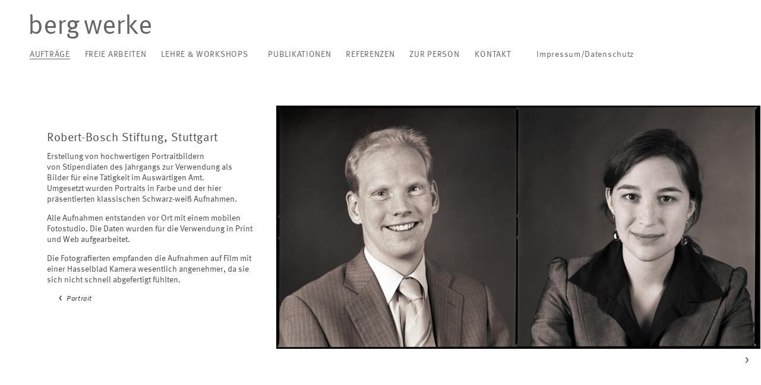

--- FILE ---
content_type: text/html; charset=utf-8
request_url: https://bergwerke.net/portfolio/auftraege/portrait/klassisches-portrait/
body_size: 5778
content:
<!DOCTYPE html> <!--[if IE 7]><html class="ie ie7" lang="de"> <![endif]--> <!--[if IE 8]><html class="ie ie8" lang="de"> <![endif]--> <!--[if !(IE 7) | !(IE 8) ]><!--><html lang="de"> <!--<![endif]--><head> <script src="https://bergwerke.net/wp-content/themes/bergwerke.net/scripts/jquery.min.js"></script> <script src="https://bergwerke.net/wp-content/themes/bergwerke.net/scripts/plugins.js"></script> <script src="https://bergwerke.net/wp-content/themes/bergwerke.net/scripts/sly.min.js"></script> <script src="https://bergwerke.net/wp-content/themes/bergwerke.net/scripts/imagesloaded.pkgd.js"></script> <script>$(window).load(function() {
			'use strict';

			function wrapMatch_init() {
				var $columns = $(".slider-wrapper .work-cat-column");
				for (var i = 0; i < $columns.length; i += 2) {
					var $div = $("<div/>", {
						class: 'col'
					});
					$columns.slice(i, i + 2).wrapAll($div);
				}
			}


			if ($('body').hasClass('tax-project_cat')) {


				wrapMatch_init();
				$.when(wrapMatch_init()).then(function() {
					if ($('.col').length) {
						var count_work_cat_columns = $(".slider-wrapper > *").length;
						console.log(count_work_cat_columns);
						if (count_work_cat_columns > 4) {
							$('.slider').addClass('frame cursor-crosshair');
							$('.slider').attr('id', 'basic');
							slider_init();
						}
					}
				})



			} else {

				slider_init();
			}

			function slider_init() {
				var $frame = $('#basic');
				var $slidee = $frame.children('#basic > .helper').eq(0);
				var $wrap = $frame.parent();

				// Call Sly on frame
				$frame.sly({
					horizontal: 1,
					itemNav: 'basic',
					smart: 1,
					activateOn: 'click',
					mouseDragging: 1,
					touchDragging: 1,
					releaseSwing: 1,
					startAt: 0,
					scrollBy: 1,
					activatePageOn: 'click',
					speed: 1000,
					elasticBounds: 1,
					easing: 'swing',
					dragHandle: 1,
					dynamicHandle: 1,
					clickBar: 1,
					prevPage: $wrap.find('.backward'),
					nextPage: $wrap.find('.forward')
				});
				if ($('#basic > div').length) {
					setInterval(function() {
						var width = $('#basic > div').css('-webkit-transform');

						var FF = !(window.mozInnerScreenX == null);

						if (FF) {
							width = $('#basic > div').css('transform');
						}

						width = width.replace('matrix(1, 0, 0, 1, ', '');
						width = width.replace(', 0)', '');
						width = parseInt(width);

						if (width > -350) {
							$("#content > div.description.show").fadeOut("slow");
							$("#content > div.description.show").removeClass("show");
							$("div.description").addClass("hide");

						} else {
							$("#content > div.description.hide").fadeIn("slow");
							$("#content > div.description.hide").removeClass("hide");
							$("#content > div.description").addClass("show");
						}

					}, 500);
				}
			}
		});</script> <meta charset="UTF-8"><meta name="viewport" content="width=1280"><link type="text/css" media="all" href="https://bergwerke.net/wp-content/cache/breeze-minification/css/breeze_ac36e765b21dddb0a02bd25140a16c28baf872ffe8d79594ea0323205219835f9771b676e3c16a0c263c3a94e867ff355f670f22d501f5ee70d148a9e0b9ab1a.css" rel="stylesheet" /><title>Robert-Bosch Stiftung, Stuttgart | bergwerke</title><link rel="profile" href="http://gmpg.org/xfn/11"> <!--[if lt IE 9]> <script src="https://bergwerke.net/wp-content/themes/bergwerke.net/js/html5.js"></script> <![endif]--><meta name='robots' content='max-image-preview:large' /><style>img:is([sizes="auto" i], [sizes^="auto," i]) { contain-intrinsic-size: 3000px 1500px }</style><link rel="alternate" type="application/rss+xml" title="bergwerke &raquo; Feed" href="https://bergwerke.net/feed/" /><link rel="alternate" type="application/rss+xml" title="bergwerke &raquo; Kommentar-Feed" href="https://bergwerke.net/comments/feed/" /> <script type="text/javascript">/*  */
window._wpemojiSettings = {"baseUrl":"https:\/\/s.w.org\/images\/core\/emoji\/15.0.3\/72x72\/","ext":".png","svgUrl":"https:\/\/s.w.org\/images\/core\/emoji\/15.0.3\/svg\/","svgExt":".svg","source":{"concatemoji":"https:\/\/bergwerke.net\/wp-includes\/js\/wp-emoji-release.min.js?ver=6.7.1"}};
/*! This file is auto-generated */
!function(i,n){var o,s,e;function c(e){try{var t={supportTests:e,timestamp:(new Date).valueOf()};sessionStorage.setItem(o,JSON.stringify(t))}catch(e){}}function p(e,t,n){e.clearRect(0,0,e.canvas.width,e.canvas.height),e.fillText(t,0,0);var t=new Uint32Array(e.getImageData(0,0,e.canvas.width,e.canvas.height).data),r=(e.clearRect(0,0,e.canvas.width,e.canvas.height),e.fillText(n,0,0),new Uint32Array(e.getImageData(0,0,e.canvas.width,e.canvas.height).data));return t.every(function(e,t){return e===r[t]})}function u(e,t,n){switch(t){case"flag":return n(e,"\ud83c\udff3\ufe0f\u200d\u26a7\ufe0f","\ud83c\udff3\ufe0f\u200b\u26a7\ufe0f")?!1:!n(e,"\ud83c\uddfa\ud83c\uddf3","\ud83c\uddfa\u200b\ud83c\uddf3")&&!n(e,"\ud83c\udff4\udb40\udc67\udb40\udc62\udb40\udc65\udb40\udc6e\udb40\udc67\udb40\udc7f","\ud83c\udff4\u200b\udb40\udc67\u200b\udb40\udc62\u200b\udb40\udc65\u200b\udb40\udc6e\u200b\udb40\udc67\u200b\udb40\udc7f");case"emoji":return!n(e,"\ud83d\udc26\u200d\u2b1b","\ud83d\udc26\u200b\u2b1b")}return!1}function f(e,t,n){var r="undefined"!=typeof WorkerGlobalScope&&self instanceof WorkerGlobalScope?new OffscreenCanvas(300,150):i.createElement("canvas"),a=r.getContext("2d",{willReadFrequently:!0}),o=(a.textBaseline="top",a.font="600 32px Arial",{});return e.forEach(function(e){o[e]=t(a,e,n)}),o}function t(e){var t=i.createElement("script");t.src=e,t.defer=!0,i.head.appendChild(t)}"undefined"!=typeof Promise&&(o="wpEmojiSettingsSupports",s=["flag","emoji"],n.supports={everything:!0,everythingExceptFlag:!0},e=new Promise(function(e){i.addEventListener("DOMContentLoaded",e,{once:!0})}),new Promise(function(t){var n=function(){try{var e=JSON.parse(sessionStorage.getItem(o));if("object"==typeof e&&"number"==typeof e.timestamp&&(new Date).valueOf()<e.timestamp+604800&&"object"==typeof e.supportTests)return e.supportTests}catch(e){}return null}();if(!n){if("undefined"!=typeof Worker&&"undefined"!=typeof OffscreenCanvas&&"undefined"!=typeof URL&&URL.createObjectURL&&"undefined"!=typeof Blob)try{var e="postMessage("+f.toString()+"("+[JSON.stringify(s),u.toString(),p.toString()].join(",")+"));",r=new Blob([e],{type:"text/javascript"}),a=new Worker(URL.createObjectURL(r),{name:"wpTestEmojiSupports"});return void(a.onmessage=function(e){c(n=e.data),a.terminate(),t(n)})}catch(e){}c(n=f(s,u,p))}t(n)}).then(function(e){for(var t in e)n.supports[t]=e[t],n.supports.everything=n.supports.everything&&n.supports[t],"flag"!==t&&(n.supports.everythingExceptFlag=n.supports.everythingExceptFlag&&n.supports[t]);n.supports.everythingExceptFlag=n.supports.everythingExceptFlag&&!n.supports.flag,n.DOMReady=!1,n.readyCallback=function(){n.DOMReady=!0}}).then(function(){return e}).then(function(){var e;n.supports.everything||(n.readyCallback(),(e=n.source||{}).concatemoji?t(e.concatemoji):e.wpemoji&&e.twemoji&&(t(e.twemoji),t(e.wpemoji)))}))}((window,document),window._wpemojiSettings);
/*  */</script> <style id='wp-emoji-styles-inline-css' type='text/css'>img.wp-smiley, img.emoji {
		display: inline !important;
		border: none !important;
		box-shadow: none !important;
		height: 1em !important;
		width: 1em !important;
		margin: 0 0.07em !important;
		vertical-align: -0.1em !important;
		background: none !important;
		padding: 0 !important;
	}</style> <script type="text/javascript" id="breeze-prefetch-js-extra">/*  */
var breeze_prefetch = {"local_url":"https:\/\/bergwerke.net","ignore_remote_prefetch":"1","ignore_list":["wp-admin","wp-login.php"]};
/*  */</script> <script type="text/javascript" src="https://bergwerke.net/wp-content/plugins/breeze/assets/js/js-front-end/breeze-prefetch-links.min.js?ver=2.2.0" id="breeze-prefetch-js"></script> <link rel="https://api.w.org/" href="https://bergwerke.net/wp-json/" /><link rel="EditURI" type="application/rsd+xml" title="RSD" href="https://bergwerke.net/xmlrpc.php?rsd" /><meta name="generator" content="WordPress 6.7.1" /><link rel="canonical" href="https://bergwerke.net/portfolio/auftraege/portrait/klassisches-portrait/" /><link rel='shortlink' href='https://bergwerke.net/?p=340' /><link rel="alternate" title="oEmbed (JSON)" type="application/json+oembed" href="https://bergwerke.net/wp-json/oembed/1.0/embed?url=https%3A%2F%2Fbergwerke.net%2Fportfolio%2Fauftraege%2Fportrait%2Fklassisches-portrait%2F" /><link rel="alternate" title="oEmbed (XML)" type="text/xml+oembed" href="https://bergwerke.net/wp-json/oembed/1.0/embed?url=https%3A%2F%2Fbergwerke.net%2Fportfolio%2Fauftraege%2Fportrait%2Fklassisches-portrait%2F&#038;format=xml" /><link rel="icon" href="https://bergwerke.net/wp-content/uploads/2020/09/favicon.jpg" sizes="32x32" /><link rel="icon" href="https://bergwerke.net/wp-content/uploads/2020/09/favicon.jpg" sizes="192x192" /><link rel="apple-touch-icon" href="https://bergwerke.net/wp-content/uploads/2020/09/favicon.jpg" /><meta name="msapplication-TileImage" content="https://bergwerke.net/wp-content/uploads/2020/09/favicon.jpg" /></head><body class="project-template-default single single-project postid-340" id="in-cat-portrait" ><div id="page" class="hfeed site"><header id="masthead" class="site-header" role="banner"><div class="header-main"> <a href="https://bergwerke.net/"><div id="logo"> <span class="berg">berg</span> <span class="werke">werke</span></div> </a><div class="clear"></div><nav id="primary-navigation" class="site-navigation primary-navigation" role="navigation"><div class="menu-menueleiste-container"><ul id="menu-menueleiste" class="nav-menu"><li id="menu-item-377" class="menu-item menu-item-type-taxonomy menu-item-object-project_cat current-project-ancestor menu-item-has-children menu-item-377 current-menu-item"><a href="https://bergwerke.net/portfolio/auftraege/">Aufträge</a><ul class="sub-menu"><li id="menu-item-309" class="menu-item menu-item-type-taxonomy menu-item-object-project_cat current-project-ancestor current-menu-parent current-project-parent menu-item-309"><a href="https://bergwerke.net/portfolio/auftraege/portrait/">Portrait</a></li><li id="menu-item-303" class="menu-item menu-item-type-taxonomy menu-item-object-project_cat menu-item-303"><a href="https://bergwerke.net/portfolio/auftraege/produktfotografie/">Produkt</a></li><li id="menu-item-1705" class="menu-item menu-item-type-taxonomy menu-item-object-project_cat menu-item-1705"><a href="https://bergwerke.net/portfolio/auftraege/veranstaltung/">Veranstaltung</a></li><li id="menu-item-1858" class="menu-item menu-item-type-taxonomy menu-item-object-project_cat menu-item-1858"><a href="https://bergwerke.net/portfolio/auftraege/ausstellungsdokumentation/">Ausstellungsdokumentation</a></li></ul></li><li id="menu-item-1742" class="menu-item menu-item-type-taxonomy menu-item-object-project_cat menu-item-has-children menu-item-1742"><a href="https://bergwerke.net/portfolio/freiearbeiten/">Freie Arbeiten</a><ul class="sub-menu"><li id="menu-item-2595" class="menu-item menu-item-type-post_type menu-item-object-project menu-item-2595"><a href="https://bergwerke.net/portfolio/freiearbeiten/pflanzenstudien-2017-2023/">Pflanzenstudien (2017 – 2023)</a></li><li id="menu-item-1710" class="menu-item menu-item-type-taxonomy menu-item-object-project_cat menu-item-1710"><a href="https://bergwerke.net/portfolio/freiearbeiten/bauhaus/">bauhaus – gesehen von stefan berg</a></li><li id="menu-item-1709" class="menu-item menu-item-type-taxonomy menu-item-object-project_cat menu-item-1709"><a href="https://bergwerke.net/portfolio/freiearbeiten/meisterschaft/">Meisterschaft im Handwerk (2012)</a></li><li id="menu-item-1708" class="menu-item menu-item-type-taxonomy menu-item-object-project_cat menu-item-1708"><a href="https://bergwerke.net/portfolio/freiearbeiten/gesichtspunkte/">Gesichtspunkte (2004 – 2009)</a></li><li id="menu-item-2601" class="menu-item menu-item-type-post_type menu-item-object-project menu-item-2601"><a href="https://bergwerke.net/portfolio/freiearbeiten/von-der-unmoeglichkeit-das-bauhaus-archiv-zu-fotografieren/">Unfassbares Bauhaus Archiv</a></li><li id="menu-item-2257" class="menu-item menu-item-type-post_type menu-item-object-project menu-item-2257"><a href="https://bergwerke.net/portfolio/freiearbeiten/off-road-daenemark/">Off-Road (Dänemark 2007)</a></li><li id="menu-item-2604" class="menu-item menu-item-type-post_type menu-item-object-project menu-item-2604"><a href="https://bergwerke.net/portfolio/freiearbeiten/kiez-design-city/">!Kiez – Design City Berlin (2006)</a></li><li id="menu-item-2602" class="menu-item menu-item-type-taxonomy menu-item-object-project_cat menu-item-2602"><a href="https://bergwerke.net/portfolio/freiearbeiten/projekte/">&gt; Weitere freie Arbeiten</a></li></ul></li><li id="menu-item-227" class="menu-item menu-item-type-taxonomy menu-item-object-project_cat menu-item-has-children menu-item-227"><a href="https://bergwerke.net/portfolio/lehre/">Lehre &amp; Workshops</a><ul class="sub-menu"><li id="menu-item-477" class="menu-item menu-item-type-taxonomy menu-item-object-project_cat menu-item-477"><a href="https://bergwerke.net/portfolio/lehre/fotografischelehre/">Fotografische Lehre</a></li><li id="menu-item-1225" class="menu-item menu-item-type-taxonomy menu-item-object-project_cat menu-item-1225"><a href="https://bergwerke.net/portfolio/lehre/fotodesignmedien/">Forschende, experimentelle Lehre</a></li><li id="menu-item-1451" class="menu-item menu-item-type-taxonomy menu-item-object-project_cat menu-item-1451"><a href="https://bergwerke.net/portfolio/lehre/betreute-arbeiten/">Betreute Arbeiten</a></li><li id="menu-item-2649" class="menu-item menu-item-type-taxonomy menu-item-object-project_cat menu-item-2649"><a href="https://bergwerke.net/portfolio/lehre/branddesignthinking/">Brand – Design – Thinking</a></li></ul></li><li id="menu-item-2314" class="menu-item menu-item-type-taxonomy menu-item-object-project_cat menu-item-2314"><a title="publikationen" href="https://bergwerke.net/portfolio/publikationen/">Publikationen</a></li><li id="menu-item-197" class="menu-item menu-item-type-post_type menu-item-object-page menu-item-197"><a href="https://bergwerke.net/referenzen/">Referenzen</a></li><li id="menu-item-54" class="marginright-26 menu-item menu-item-type-post_type menu-item-object-page menu-item-54"><a href="https://bergwerke.net/zur-person/">Zur Person</a></li><li id="menu-item-53" class="marginright-43 menu-item menu-item-type-post_type menu-item-object-page menu-item-53"><a href="https://bergwerke.net/kontakt/">Kontakt</a></li><li id="menu-item-52" class="menu-item menu-item-type-post_type menu-item-object-page menu-item-52"><a href="https://bergwerke.net/impressum/">Impressum/Datenschutz</a></li></ul></div></nav></div></header><div id="main" class="site-main"><div id="main-content" class="main-content"><div id="primary" class="content-area"><div id="content" role="main" class="single-content"><div class="frame" id="basic"><div><header class="entry-header"><h2 class="post-title">Robert-Bosch Stiftung, Stuttgart</h2><p>Erstellung von hochwertigen Portraitbildern von Stipendiaten des Jahrgangs zur Verwendung als Bilder für eine Tätigkeit im Auswärtigen Amt.<br /> Umgesetzt wurden Portraits in Farbe und der hier präsentierten klassischen Schwarz-weiß Aufnahmen.</p><p>Alle Aufnahmen entstanden vor Ort mit einem mobilen Fotostudio. Die Daten wurden für die Verwendung in Print und Web aufgearbeitet.</p><p>Die Fotografierten empfanden die Aufnahmen auf Film mit einer Hasselblad Kamera wesentlich angenehmer, da sie sich nicht schnell abgefertigt fühlten.</p><div class="desc"> <strong>&lt;</strong> <em><a href="https://bergwerke.net/portfolio/auftraege/portrait/" rel="tag">Portrait</a> </em></div></header><div class="col"><article> <img class="" src="https://bergwerke.net/wp-content/uploads/2015/06/Matthias-Bergmann-2-9-405x410.jpg"></article></div><div class="col"><article> <img class="" src="https://bergwerke.net/wp-content/uploads/2015/06/Marie-Wilke-1-8a-404x410.jpg"></article></div><div class="col"><article> <img class="" src="https://bergwerke.net/wp-content/uploads/2015/06/Anne-Darmer-2-7-405x410.jpg"></article></div><div class="col"><article> <img class="" src="https://bergwerke.net/wp-content/uploads/2015/06/Anna-Schulz-Bogen-1-4-402x410.jpg"></article></div><div class="col"><article> <img class="" src="https://bergwerke.net/wp-content/uploads/2015/06/Alexander-Skiba-1-2-401x410.jpg"></article></div></div></div><div class="description hide"> <span>Robert-Bosch Stiftung, Stuttgart</span><br> <em> <a href="https://bergwerke.net/portfolio/auftraege/portrait/" rel="tag">Portrait</a> </em></div><div class="buttons"> <button class="btn backward ">&lt;</button> <button class="btn forward ">&gt;</button></div></div></div></div></div><footer id="colophon" class="site-footer" role="contentinfo"><div class="site-info"></div></footer></div> <script>jQuery(document).ready(function() {

			$('#Philosophie.slideTogglebox').click(function () {
				$('#Philosophie.slideTogglebox').slideToggle().toggleClass('openToggle');
				$('#slideTogglePhilosophie').toggleClass('activeToggle');
			});
			$('#Arbeitsgebiete.slideTogglebox').click(function () {
				$('#Arbeitsgebiete.slideTogglebox').slideToggle().toggleClass('openToggle');
				$('#slideToggleArbeitsgebiete').toggleClass('activeToggle');
			});

			$('#slideTogglePhilosophie').click(function () {
				$('#Philosophie.slideTogglebox').slideToggle().toggleClass('openToggle');
				$('#slideTogglePhilosophie').toggleClass('activeToggle');
				if($('#Arbeitsgebiete.slideTogglebox').hasClass('openToggle')) {
					$('#Arbeitsgebiete.slideTogglebox').slideToggle().toggleClass('openToggle');
					$('#slideToggleArbeitsgebiete').toggleClass('activeToggle');
				}
			});
			$('#slideToggleArbeitsgebiete').click(function () {
				$('#Arbeitsgebiete.slideTogglebox').slideToggle().toggleClass('openToggle');
				$('#slideToggleArbeitsgebiete').toggleClass('activeToggle');
				if($('#Philosophie.slideTogglebox').hasClass('openToggle')) {
					$('#Philosophie.slideTogglebox').slideToggle().toggleClass('openToggle');
					$('#slideTogglePhilosophie').toggleClass('activeToggle');
				}
			});

			$('#logo').mouseover(function() {
				$('#logospan2').animate({opacity:1.0},300);
				$('#logospan1').animate({opacity:0},300);

			});

			$('#logo').mouseout(function() {
				$('#logospan1').animate({opacity:1.0},300);
				$('#logospan2').animate({opacity:0},300);
			});

			window.setInterval(function(){
				elem = $(".btn.forward");
				elem2 = $(".btn.backward");

				if (elem.hasClass("disabled") && elem2.hasClass("disabled")) {

					$('body').removeClass("cursor-pointer");
				} else {

					$('body').addClass("cursor-pointer");
				}
			}, 500);

			$("ul.nav-menu .menu-item").hover(function () { //When trigger is hovered...
				$(this).children(".sub-menu").stop().slideDown(600,'swing');
			}, function () {
				$(this).children(".sub-menu").stop().slideUp(600,'swing');
			});

		});</script> <script src="https://bergwerke.net/wp-content/themes/bergwerke.net/scripts/flickity.pkgd.min.js"></script> <script src="https://bergwerke.net/wp-content/themes/bergwerke.net/scripts/bg-lazyload.js"></script> <script type="text/javascript">/*
	 * Hero Carousel
	 */

	// define hero carousel
	var hero_carousel        = document.querySelector('.hero-carousel');
	var hero_carousel_length = document.querySelectorAll('.hero-carousel > .carousel-cell').length;

	// Init carousel if has more than one item

	if ( hero_carousel != null &&  hero_carousel_length > 1) {
		var m_flkty = new Flickity( hero_carousel, {
				setGallerySize: false,
				autoPlay: 7000,
				prevNextButtons: false,
				pauseAutoPlayOnHover: false,
				wrapAround: true,
				pageDots: false,
				bgLazyLoad: 2
		});
	}</script> </body></html>
<!-- Cache served by breeze CACHE - Last modified: Sat, 21 Dec 2024 15:02:23 GMT -->


--- FILE ---
content_type: text/css
request_url: https://bergwerke.net/wp-content/cache/breeze-minification/css/breeze_ac36e765b21dddb0a02bd25140a16c28baf872ffe8d79594ea0323205219835f9771b676e3c16a0c263c3a94e867ff355f670f22d501f5ee70d148a9e0b9ab1a.css
body_size: 5299
content:
@font-face{font-family:'Meta';src:url(//bergwerke.net/wp-content/themes/bergwerke.net/fonts/MetaWeb-Normal.eot?#iefix) format('embedded-opentype'),url(//bergwerke.net/wp-content/themes/bergwerke.net/fonts/MetaWeb-Normal.woff) format('woff'),url(//bergwerke.net/wp-content/themes/bergwerke.net/fonts/MetaComp-Normal.ttf) format('truetype')}@font-face{font-family:'MetaItalic';src:url(//bergwerke.net/wp-content/themes/bergwerke.net/fonts/MetaWeb-NormalIta.eot?#iefix) format('embedded-opentype'),url(//bergwerke.net/wp-content/themes/bergwerke.net/fonts/MetaWeb-NormalIta.woff) format('woff'),url(//bergwerke.net/wp-content/themes/bergwerke.net/fonts/MetaComp-NormalIta.ttf) format('truetype')}@font-face{font-family:'MetaMedium';src:url(//bergwerke.net/wp-content/themes/bergwerke.net/fonts/MetaWeb-Medium.eot?#iefix) format('embedded-opentype'),url(//bergwerke.net/wp-content/themes/bergwerke.net/fonts/MetaWeb-Medium.woff) format('woff'),url(//bergwerke.net/wp-content/themes/bergwerke.net/fonts/MetaComp-Medium.ttf) format('truetype')}html,body,div,span,applet,object,iframe,h1,h2,h3,h4,h5,h6,p,blockquote,pre,a,abbr,acronym,address,big,cite,code,del,dfn,em,font,ins,kbd,q,s,samp,small,strike,strong,sub,sup,tt,var,dl,dt,dd,ol,ul,li,fieldset,form,label,legend,table,caption,tbody,tfoot,thead,tr,th,td{border:0;font-family:inherit;font-size:100%;font-style:inherit;font-weight:inherit;margin:0;outline:0;padding:0;vertical-align:baseline}article,aside,details,figcaption,figure,footer,header,hgroup,nav,section{display:block}audio,canvas,video{display:inline-block;max-width:100%}html{-webkit-text-size-adjust:100%;-ms-text-size-adjust:100%}body,button,input,select,textarea{color:#4b4b4b;font-size:14px;font-family:"Meta",sans-serif;line-height:18px}body{background:#fff}a{color:#333;text-decoration:none}a:focus{outline:thin dotted}a:hover,a:active{outline:0}a:active,a:hover{color:#cd802d}h1,h2,h3,h4,h5,h6{clear:both;font-weight:400;margin:36px 0 12px}h1{font-size:26px;line-height:1.3846153846}h2{font-size:20px;letter-spacing:.025em;line-height:1}h3{font-size:22px;line-height:1.0909090909}h4{font-size:20px;line-height:1.2}h5{font-size:18px;line-height:1.3333333333}h6{font-size:16px;line-height:1.5}address{font-style:italic;margin-bottom:24px}abbr[title]{border-bottom:1px dotted #2b2b2b;cursor:help}b,strong{font-weight:400;font-family:"MetaMedium",sans-serif}cite,dfn,em,i{font-weight:400;font-family:"MetaItalic",sans-serif}mark,ins{background:#fff9c0;text-decoration:none}p{margin-bottom:1em}code,kbd,tt,var,samp,pre{font-family:monospace,serif;font-size:15px;-webkit-hyphens:none;-moz-hyphens:none;-ms-hyphens:none;hyphens:none;line-height:1.6}pre{border:1px solid rgba(0,0,0,.1);-webkit-box-sizing:border-box;-moz-box-sizing:border-box;box-sizing:border-box;margin-bottom:24px;max-width:100%;overflow:auto;padding:12px;white-space:pre;white-space:pre-wrap;word-wrap:break-word}blockquote,q{-webkit-hyphens:none;-moz-hyphens:none;-ms-hyphens:none;hyphens:none;quotes:none}blockquote:before,blockquote:after,q:before,q:after{content:"";content:none}blockquote{color:#767676;font-size:19px;font-style:italic;font-weight:300;line-height:1.2631578947;margin-bottom:24px}blockquote cite,blockquote small{color:#2b2b2b;font-size:16px;font-weight:400;line-height:1.5}blockquote em,blockquote i,blockquote cite{font-style:normal}blockquote strong,blockquote b{font-weight:400}small{font-size:smaller}big{font-size:125%}sup,sub{font-size:75%;height:0;line-height:0;position:relative;vertical-align:baseline}sup{bottom:1ex}sub{top:.5ex}dl{margin-bottom:24px}dt{font-weight:700}dd{margin-bottom:24px}ul,ol{list-style:none;margin:0 0 24px 20px}ul{list-style:disc}ol{list-style:decimal}li>ul,li>ol{margin:0 0 0 20px}figure{margin:0}fieldset{border:1px solid rgba(0,0,0,.1);margin:0 0 24px;padding:11px 12px 0}legend{white-space:normal}button,input,select,textarea{-webkit-box-sizing:border-box;-moz-box-sizing:border-box;box-sizing:border-box;font-size:100%;margin:0;max-width:100%;vertical-align:baseline}button,input{line-height:normal}input,textarea{background-image:-webkit-linear-gradient(hsla(0,0%,100%,0),hsla(0,0%,100%,0))}button,html input[type="button"],input[type="reset"],input[type="submit"]{-webkit-appearance:button;appearance:button;cursor:pointer}.page-template-page-fullwidth-php,.page-template-page-texte-php,button[disabled],input[disabled]{cursor:default!important}input[type="checkbox"],input[type="radio"]{padding:0}input[type="search"]{-webkit-appearance:textfield;appearance:textfield}input[type="search"]::-webkit-search-decoration{-webkit-appearance:none}button::-moz-focus-inner,input::-moz-focus-inner{border:0;padding:0}textarea{overflow:auto;vertical-align:top}table,th,td{border:1px solid rgba(0,0,0,.1)}table{border-collapse:separate;border-spacing:0;border-width:1px 0 0 1px;margin-bottom:24px;width:100%}caption,th,td{font-weight:400;text-align:left}th{border-width:0 1px 1px 0;font-weight:700}td{border-width:0 1px 1px 0}del{color:#767676}hr{background-color:rgba(0,0,0,.1);border:0;height:1px;margin-bottom:23px}::selection{background:#cd802d;color:#fff;text-shadow:none}::-moz-selection{background:#cd802d;color:#fff;text-shadow:none}input,textarea{border:1px solid rgba(0,0,0,.1);border-radius:2px;color:#2b2b2b;padding:8px 10px 7px}textarea{width:100%}input:focus,textarea:focus{border:1px solid rgba(0,0,0,.3);outline:0}button,.contributor-posts-link,input[type="button"],input[type="reset"],input[type="submit"]{background-color:#cd802d;border:0;border-radius:2px;color:#fff;font-size:12px;font-weight:700;padding:10px 30px 11px;text-transform:uppercase;vertical-align:bottom}button:hover,button:focus,.contributor-posts-link:hover,input[type="button"]:hover,input[type="button"]:focus,input[type="reset"]:hover,input[type="reset"]:focus,input[type="submit"]:hover,input[type="submit"]:focus{background-color:#cd802d;color:#fff}button:active,.contributor-posts-link:active,input[type="button"]:active,input[type="reset"]:active,input[type="submit"]:active{background-color:#55d737}.search-field{width:100%}.search-submit{display:none}::-webkit-input-placeholder{color:#939393}:-moz-placeholder{color:#939393}::-moz-placeholder{color:#939393;opacity:1}:-ms-input-placeholder{color:#939393}.comment-content img,.entry-content img,.entry-summary img,#site-header img,.widget img,.wp-caption{max-width:100%}.comment-content img[height],.entry-content img,.entry-summary img,img[class*="align"],img[class*="wp-image-"],img[class*="attachment-"],#site-header img{height:auto}img.size-full,img.size-large,.wp-post-image,.post-thumbnail img{height:auto;max-width:100%}embed,iframe,object,video{margin-bottom:24px;max-width:100%}p>embed,p>iframe,p>object,span>embed,span>iframe,span>object{margin-bottom:0}.alignleft{float:left}.alignright{float:right}.aligncenter{display:block;margin-left:auto;margin-right:auto}blockquote.alignleft,img.alignleft{margin:7px 24px 7px 0}.wp-caption.alignleft{margin:7px 14px 7px 0}blockquote.alignright,img.alignright{margin:7px 0 7px 24px}.wp-caption.alignright{margin:7px 0 7px 14px}blockquote.aligncenter,img.aligncenter,.wp-caption.aligncenter{margin-top:7px;margin-bottom:7px}.site-content blockquote.alignleft,.site-content blockquote.alignright{border-top:1px solid rgba(0,0,0,.1);border-bottom:1px solid rgba(0,0,0,.1);padding-top:17px;width:50%}.site-content blockquote.alignleft p,.site-content blockquote.alignright p{margin-bottom:17px}.wp-caption{margin-bottom:24px}.wp-caption img[class*="wp-image-"]{display:block;margin:0}.wp-caption{color:#767676}.wp-caption-text{-webkit-box-sizing:border-box;-moz-box-sizing:border-box;box-sizing:border-box;font-size:12px;font-style:italic;line-height:1.5;margin:9px 0;padding-right:10px}.wp-smiley{border:0;margin-bottom:0;margin-top:0;padding:0}.screen-reader-text{clip:rect(1px,1px,1px,1px);position:absolute}.screen-reader-text:focus{background-color:#f1f1f1;border-radius:3px;box-shadow:0 0 2px 2px rgba(0,0,0,.6);clip:auto;color:#21759b;display:block;font-size:14px;font-weight:700;height:auto;line-height:normal;padding:15px 23px 14px;position:absolute;left:5px;top:5px;text-decoration:none;text-transform:none;width:auto;z-index:100000}.hide{display:none}.footer-sidebar:before,.footer-sidebar:after,.hentry:before,.hentry:after,.slider-direction-nav:before,.slider-direction-nav:after,.contributor-info:before,.contributor-info:after,.search-box:before,.search-box:after,[class*="content"]:before,[class*="content"]:after,[class*="site"]:before,[class*="site"]:after{content:"";display:table}.clear,.footer-sidebar:after,.hentry:after,.slider-direction-nav:after,.contributor-info:after,.search-box:after,[class*="content"]:after,[class*="site"]:after{clear:both}.bypostauthor>article .fn:before,.comment-edit-link:before,.comment-reply-link:before,.comment-reply-login:before,.comment-reply-title small a:before,.contributor-posts-link:before,.menu-toggle:before,.search-toggle:before,.slider-direction-nav a:before,.widget_twentyfourteen_ephemera .widget-title:before{-webkit-font-smoothing:antialiased;display:inline-block;font:normal 16px/1 Genericons;text-decoration:inherit;vertical-align:text-bottom}.site-content span+.entry-date:before,.full-size-link:before,.parent-post-link:before,span+.byline:before,span+.comments-link:before,span+.edit-link:before,.widget_twentyfourteen_ephemera .entry-title:after{content:"\0020\007c\0020"}.tax-project_cat.cursor-pointer,.cursor-crosshair{cursor:default}.cursor-pointer{cursor:pointer}.site{margin-left:40px;width:1241px}#wpadminbar{min-height:32px}#logo{width:450px;height:46px;display:flex;font-size:45px;color:#666;transition:0.3s ease-in-out}#logo:hover{color:#999}#logo .berg{margin-right:.15em}#logospan1{margin-bottom:14px;float:left;margin-right:14px;width:450px;height:46px;background:url(//bergwerke.net/wp-content/themes/bergwerke.net/images/logo.png)}#logospan2{display:block;background:url(//bergwerke.net/wp-content/themes/bergwerke.net/images/logo.png);background-position:-450px 0;opacity:0;width:450px;height:46px;position:absolute}.site-header{margin:37px 0 0 7px}.site-title{font-size:48px;line-height:100%;font-weight:400;display:inline-block;float:left;margin:0 20px 10px 0}.site-title a{color:#666}.site-title a:hover{color:#cd802d}.site-description{display:block}.site-description a{margin-top:16px;display:inline-block}#menu-item-227{margin-right:34px}.site-navigation ul{list-style:none;margin:0;position:relative}.site-navigation ul li{float:left;margin-right:25px;text-transform:uppercase}.site-navigation ul li.marginright-34{margin-right:34px!important}.site-navigation ul li.marginright-35{margin-right:35px!important}.site-navigation ul li.marginright-26{margin-right:26px!important}.site-navigation ul li.marginright-43{margin-right:43px!important}.site-navigation ul li:last-of-type{text-transform:none;font-size:14px}.site-navigation ul li.menu-item-has-children ul{position:absolute;background:#fff;padding-bottom:6px}.site-navigation ul li.menu-item-has-children ul li{float:none;text-transform:none;font-size:14px;margin:0}.site-navigation ul li.menu-item-has-children ul li a{letter-spacing:.1em}.site-navigation ul li.current-menu-item ul li,.site-navigation ul li.current-menu-ancestor ul li,.site-navigation ul li.menu-item-has-children:hover ul li{display:list-item}.site-navigation ul.nav-menu>li.current-menu-ancestor>a,.site-navigation ul.nav-menu>li.current-menu-parent>a,.site-navigation ul.nav-menu>li.menu-item-has-children:hover>a{border-bottom:1px solid #666;-webkit-transition:all .25s ease;-moz-transition:all .25s ease;-ms-transition:all .25s ease;-o-transition:all .25s ease;transition:all .25s ease}.site-navigation ul li a,.site-navigation ul li a:hover,.site-navigation ul li.current_page_item>a,.site-navigation ul li.current_page_ancestor>a,.site-navigation ul li.current-menu-item>a,.site-navigation ul li.current-menu-ancestor>a{color:#666;font-size:14px;line-height:18px;letter-spacing:.05em}.site-navigation ul li.current_page_item>a,.site-navigation ul li.current_page_ancestor>a,.site-navigation ul li.current-menu-item>a,.site-navigation ul li.current-menu-ancestor>a .site-navigation ul li.current-menu-ancestor>a{border-bottom:1px solid #666}.site-navigation ul li ul li a{color:#ccc;display:inline-block;min-width:200px;font-size:14px!important;margin-top:3px;margin-bottom:1px}.site-navigation ul li ul li a:hover{font-size:14px!important}.site-navigation ul li.current_page_item ul li>a,.site-navigation ul li.current_page_ancestor ul li>a,.site-navigation ul li.current-menu-item ul li>a,.site-navigation ul li.current-menu-ancestor ul li>a{border:0}.site-navigation .menu-menue-container>ul>li>a:hover{border-bottom:1px solid #666}.sub-menu{display:none;padding-top:2px!important}.site-navigation ul li.current-menu-item ul.sub-menu .sub-menu{display:none!important}desc.show{display:block!important;top:0!important}.show a:hover{cursor:pointer}.primary-navigation{height:110px;margin-left:3px}.primary-navigation .nav-menu{z-index:99}.site-content .entry-header,.site-content .entry-content,.site-content .entry-summary,.site-content .entry-meta,.page-content,.single .entry-header{width:350px;padding:45px 36px 25px 29px;float:left}.page-content h2,.single .entry-header h2{margin-top:0}.page-template-page-texte-php h2{margin-top:42px}.page-template-page-texte-php .site{width:1176px}.page-template-post-type-project-php .helper{margin-top:-40px}.page-template-post-type-project-php .col,.single .col,.page-content .col{padding:0 10px 0 0;float:left}.page-template-post-type-project-php .col,.single .col{padding:0}.page-template-post-type-project-php .col.margin,.single .col.margin{margin:0 10px 0 0}.single .col .border{border:1px solid #ccc;max-height:408px;height:408px}.tax-project_cat .col .border{border:1px solid #ccc;width:193px;height:123px;max-width:193px;max-height:123px}.post-thumbnail{float:left}.entry-content,.entry-summary,.page-content{-webkit-hyphens:auto;-moz-hyphens:auto;-ms-hyphens:auto;hyphens:auto;word-wrap:break-word}.single .entry-header{min-height:350px}.page-template-page-texte-php .col{width:350px;float:left;padding:0 12px 0 30px}.page-template-page-texte-php .col:first-of-type{padding:0 12px 0 29px}.frame,.content-area,#content,.entry-header,.main-content{background:#fff}.page-template-page-fullwidth-php #content,.page-template-page-fullwidth-php .content-area,.page-template-page-fullwidth-php .entry-header,.page-template-page-fullwidth-php .main-content{background:none}.frame,.single .frame{overflow:hidden;height:410px;width:1230px;margin-left:10px}.archive .frame,.tax-project_cat .frame{height:490px}.page .frame{margin-left:0}.page-template-page-texte-php .frame{height:auto}.buttons{float:right;padding:0 10px}.btn.top,.btn.backward,.btn.forward{background:transparent;color:#4b4b4b;font-size:20px;font-weight:100;padding:10px 10px;float:left;outline:0;transition:all .3s ease-in-out}.btn.backward,.btn.forward{opacity:0;pointer-events:none}.buttons .btn.backward,.buttons .btn.forward,.slider.frame.cursor-crosshair~.btn.backward,.slider.frame.cursor-crosshair~.btn.forward{opacity:1;pointer-events:auto}.desc strong{background:transparent;color:#4B4B4B;font-size:15px;font-weight:100;outline:0 none;padding-right:3px}.btn.top{-moz-transform:rotate(90deg);-webkit-transform:rotate(90deg);-o-transform:rotate(90deg);-ms-transform:rotate(90deg);transform:rotate(90deg)}.btn.disabled{color:white!important}.desc,.description{display:none;float:left;font-size:12px;position:relative;top:10px;left:10px}.desc span,.description span{text-transform:uppercase;letter-spacing:.025em}.desc,.description em{color:#a3a3a3;letter-spacing:.05em}.desc{display:block;top:0;padding-left:10px}.desc:hover strong{color:#cd802d}.btn.forward{float:right!important}.page-template-page-texte-php .frame a{color:#cd802d;font-family:"MetaMedium",sans-serif}.page-template-page-texte-php .frame,.page-template-page-text-php .col{background:#fff}.archive .site-navigation ul li.current_page_item>ul li,.archive .site-navigation ul li.current_page_ancestor>ul li,.archive .site-navigation ul li.current-menu-item>ul li,.archive .site-navigation ul li.current-menu-ancestor>ul li{display:block}.work-cat-column{transition:opacity .3s ease-in;opacity:0}.col>.work-cat-column{opacity:1}.archive header.archive-header{width:350px;padding:45px 36px 25px 29px;float:left}.archive header.archive-header h2{margin-top:0}.archive .taxonomy-description p{font-size:14px;line-height:18px;letter-spacing:.025em}.page-template-post-type-project-php .col,.archive .col{width:195px;padding:0 10px 0 0;float:left}.page-template-post-type-project-php .col article,.archive .col article{margin-bottom:10px;height:221px}.page-template-post-type-project-php .col article{height:411px}.page-template-post-type-project-php .col article :nth-of-type(2),.archive .col article :nth-of-type(2){bottom:0}.page-template-post-type-project-php .col h3,.page-template-post-type-project-php .col p,.archive .col h3,.archive .col p{font-size:9pt;margin-bottom:2px}.page-template-post-type-project-php .col p{letter-spacing:.025em}.page-template-post-type-project-php .col p,.archive .col p{line-height:130%}.page-template-post-type-project-php .col p a,.archive .col p a{color:#cd802d;font-weight:400;font-family:"MetaMedium",sans-serif}.page-template-post-type-project-php .col h3,.archive .col h3,.page-template-post-type-project-php .col h3 a,.archive .col h3 a{font-weight:400;font-family:"MetaMedium",sans-serif;margin-top:5px;color:#666}#ToggleButtonBox{width:350px;padding:45px 36px 0 45px;position:fixed;bottom:0;left:20px;z-index:99}#slideTogglePhilosophie,#slideToggleArbeitsgebiete{color:#4B4B4B;background-color:rgba(255,255,255,.75);border:1px solid #ccc;padding:10px 15px;margin:0 15px 0 0;font-weight:500;text-transform:uppercase;display:inline-block;-webkit-transition:all .25s ease;-moz-transition:all .25s ease;-ms-transition:all .25s ease;-o-transition:all .25s ease;transition:all .25s ease}#slideTogglePhilosophie:hover,#slideToggleArbeitsgebiete:hover,#slideTogglePhilosophie.activeToggle,#slideToggleArbeitsgebiete.activeToggle{color:#3B3B3B;cursor:pointer}#Philosophie.slideTogglebox{padding-bottom:134px}.slideTogglebox{width:350px;padding:30px 36px 65px 29px;position:fixed;bottom:0;left:20px;display:none;background-color:rgba(255,255,255,.85);border:1px solid #ccc;z-index:98;cursor:pointer}.slideTogglebox>ul{margin-left:13px}.slideTogglebox h2{margin-bottom:25px;margin-top:0;line-height:28px}.slideTogglebox h2 em,.slideTogglebox{font-weight:400}.full-width{width:350px;padding:42px 26px 25px 29px}.full-width h2{margin-top:0}.full-width p{font-size:14px;line-height:18px}.full-width p:first-of-type{margin-bottom:0}.helper{-webkit-transform:none!important}.site-main{position:relative;top:-15px}.hero.is-primary{overflow:hidden;min-height:100vh;position:fixed;left:0;top:0;width:100%;height:100%;z-index:-1}.hero.is-dark{background-color:#181818;color:whitesmoke}.hero{-webkit-box-align:stretch;-ms-flex-align:stretch;align-items:stretch;display:-webkit-box;display:-ms-flexbox;display:flex;-webkit-box-orient:vertical;-webkit-box-direction:normal;-ms-flex-direction:column;flex-direction:column;-webkit-box-pack:justify;-ms-flex-pack:justify;justify-content:space-between}.hero.is-fullheight .hero-body{-webkit-box-align:center;-ms-flex-align:center;align-items:center;display:-webkit-box;display:-ms-flexbox;display:flex}.hero-body{flex-grow:1;flex-shrink:0;padding:0 50px 150px}.hero.is-fullheight:not(.is-404) .hero-body>.container{-ms-flex-item-align:end;align-self:flex-end}.hero.is-fullheight .hero-body>.container{-webkit-box-flex:1;-ms-flex-positive:1;flex-grow:1;-ms-flex-negative:1;flex-shrink:1}.hero.is-fullheight .hero-body>.container{max-width:1344px;width:1344px}.fluid-media-element-container{position:absolute;top:0;left:0;right:0;bottom:0;width:100%;height:100%;display:block}.fluid-media-element-container:before{display:block;width:100%;height:100%;content:""}.fluid-media-element{position:absolute;display:block;top:0;left:0;width:100%;height:100%;object-fit:cover;font-family:"object-fit:cover"}.flickity-enabled{position:relative}.flickity-enabled:focus{outline:none}.flickity-viewport{overflow:hidden;position:relative;height:100%}.flickity-slider{position:absolute;width:100%;height:100%}.flickity-enabled.is-draggable{-webkit-tap-highlight-color:transparent;tap-highlight-color:transparent;-webkit-user-select:none;-moz-user-select:none;-ms-user-select:none;user-select:none}.flickity-enabled.is-draggable .flickity-viewport{cursor:move;cursor:-webkit-grab;cursor:grab}.flickity-enabled.is-draggable .flickity-viewport.is-pointer-down{cursor:-webkit-grabbing;cursor:grabbing}.flickity-button{position:absolute;background:hsla(0,0%,100%,.75);border:none;color:#333}.flickity-button:hover{background:#fff;cursor:pointer}.flickity-button:focus{outline:none;box-shadow:0 0 0 5px #19F}.flickity-button:active{opacity:.6}.flickity-button:disabled{opacity:.3;cursor:auto;pointer-events:none}.flickity-button-icon{fill:#333}.flickity-prev-next-button{top:50%;width:44px;height:44px;border-radius:50%;transform:translateY(-50%)}.flickity-prev-next-button.previous{left:10px}.flickity-prev-next-button.next{right:10px}.flickity-rtl .flickity-prev-next-button.previous{left:auto;right:10px}.flickity-rtl .flickity-prev-next-button.next{right:auto;left:10px}.flickity-prev-next-button .flickity-button-icon{position:absolute;left:20%;top:20%;width:60%;height:60%}.flickity-page-dots{position:absolute;width:100%;bottom:0;padding:0;margin:0 1.25rem 1.25rem;list-style:none;text-align:left;line-height:1;left:50%;-webkit-transform:translateX(-50%);transform:translateX(-50%)}@media screen and (min-width:1088px){.flickity-page-dots{margin:0 0 2.25rem -8px}}@media screen and (min-width:1088px){.flickity-page-dots{max-width:960px;width:960px}}@media screen and (min-width:1280px){.flickity-page-dots{max-width:1152px;width:1152px}}@media screen and (min-width:1472px){.flickity-page-dots{max-width:1344px;width:1344px}}.flickity-page-dots .dot{display:inline-block;width:10px;height:10px;margin:0 8px;background:#fff;border-radius:50%;opacity:.25;cursor:pointer}.flickity-page-dots .dot.is-selected{opacity:1}.hero-carousel{position:absolute!important;top:0;left:0;right:0;bottom:0;height:100%}.hero-carousel .carousel-cell{display:block;align-items:stretch;display:flex;flex-direction:column;justify-content:space-between;height:100%;width:100%}.hero-carousel.eventslider .flickity-slider{transform:none!important}.hero-carousel.eventslider .carousel-cell{left:0!important;opacity:0!important;transition:opacity 1s ease-out}.hero-carousel.eventslider .carousel-cell.is-selected{opacity:1!important}.carousel-cell{background-position:center center;background-size:cover}.hero-carousel.eventslider .carousel-cell .container{font-size:16px;line-height:20px}